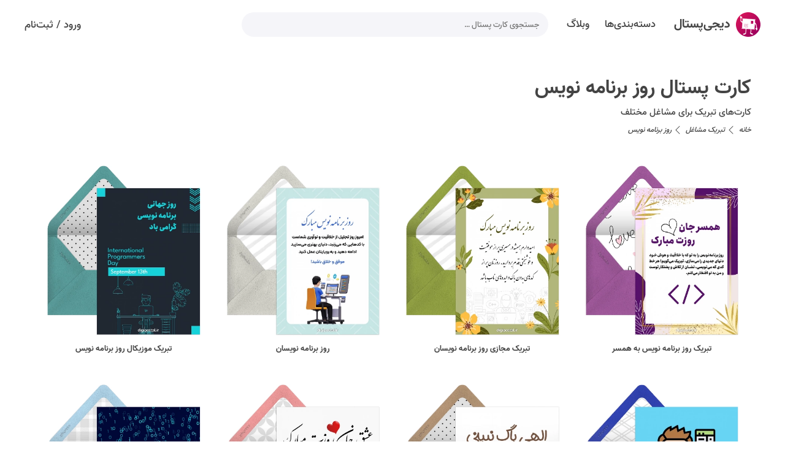

--- FILE ---
content_type: text/html; charset=UTF-8
request_url: https://digipostal.ir/tag/programmer-day
body_size: 5616
content:
<!DOCTYPE html>
<html lang="fa">

<head>
    <title>کارت پستال روز برنامه نویس - کارت پستال دیجیتال</title>
    <meta name="description" content="کارت‌های تبریک برای مشاغل مختلف  ">
    <meta name="keywords" content="کارت روز برنامه نویس، کارت پستال دیجیتال روز برنامه نویس، کارت پستال روز برنامه نویس، کارت پستال موزیکال روز برنامه نویس، کارت پستال آنلاین روز برنامه نویس">
    <meta property="og:title" content="کارت پستال روز برنامه نویس">
    <meta property="og:description" content="کارت‌های تبریک برای مشاغل مختلف  ">
    <meta property="og:url" content="https://DigiPostal.ir/tag/programmer-day">
    <meta property="og:site_name" content="کارت پستال دیجیتال">
    <meta property="og:image" content="">
    <link rel="canonical" href="https://digipostal.ir/tag/programmer-day">
<link rel="shortcut icon" href="/resources/images/fav-fa/favicon.ico">
<link rel="apple-touch-icon" sizes="180x180" href="/resources/images/fav-fa/apple-touch-icon.png">
<link rel="icon" type="image/png" sizes="32x32" href="/resources/images/fav-fa/favicon-32x32.png">
<link rel="icon" type="image/png" sizes="16x16" href="/resources/images/fav-fa/favicon-16x16.png">
<link rel="manifest" href="/resources/images/fav-fa/site2.webmanifest">
<link rel="mask-icon" href="/resources/images/fav-fa/safari-pinned-tab.svg" color="#5bbad5">
<meta name="msapplication-TileColor" content="#ffc40d">
<meta name="theme-color" content="#FFFFFF"><link href="/resources/styles/font.css" rel="stylesheet">    <meta charset="UTF-8">
    <meta http-equiv="X-UA-Compatible" content="IE=edge">
    <meta name="viewport" content="width=device-width, initial-scale=1.0">
    <link rel="stylesheet" href="/resources/styles/main-v2.css?v=123">
    <script src="/resources/scripts/swiper.min.js"></script>
    <link rel="stylesheet" href="/resources/styles/swiper.css">
</head>

<body dir="rtl">

    <section class="nav-container">
    <section class="nav-wrapper">
        <a href="/" class="logo-wrapper ml-10">
            <img src="/resources/images/logo-v2.svg" alt="دیجی‌پستال" class="ml-10" />
            <strong>دیجی‌پستال</strong>
        </a>
        <ul class="top-menu-wrapper mr-10 ml-10">
            <li><a href="/categories/"><span>دسته‌بندی‌ها</span></a></li>
            <li><a href="/blog/"><span>وبلاگ</span></a></li>
        </ul>
        <div class="search-wrapper mr-10">
            <script>var searchResource = {"pleaseWait":"کمی صبر کنید …","postcardNotFound":"کارت پستالی پیدا نشد …"};</script>            <input id="txtSearch" type="search" class="txtSearch" placeholder="جستجوی کارت پستال …" value="" />
            <svg class="icon btnSearch" viewBox="0 0 24 24">
                <path fill="currentColor" d="M9.5,3A6.5,6.5 0 0,1 16,9.5C16,11.11 15.41,12.59 14.44,13.73L14.71,14H15.5L20.5,19L19,20.5L14,15.5V14.71L13.73,14.44C12.59,15.41 11.11,16 9.5,16A6.5,6.5 0 0,1 3,9.5A6.5,6.5 0 0,1 9.5,3M9.5,5C7,5 5,7 5,9.5C5,12 7,14 9.5,14C12,14 14,12 14,9.5C14,7 12,5 9.5,5Z" />
            </svg>
            <div class="search-suggest"></div>
        </div>
        <div class="signIn mr-a">
            <a href="/app/account/login">ورود</a>
            <span class="mr-5 ml-5">/</span>
            <a href="/app/account/signup">ثبت‌نام</a>
        </div>
    </section>
</section>
<section class="nav-container-mobile">
    <a aria-label="Search" href="#" class="search-wrapper fl btnSearch-mobile">
        <svg class="fl icon" viewBox="0 0 16 16">
            <path fill="currentColor" d="M11.742 10.344a6.5 6.5 0 10-1.397 1.398h-.001c.03.04.062.078.098.115l3.85 3.85a1 1 0 001.415-1.414l-3.85-3.85a1.007 1.007 0 00-.115-.1zM12 6.5a5.5 5.5 0 11-11 0 5.5 5.5 0 0111 0z" />
        </svg>
    </a>
    <a aria-label="login" href="/app" class="btn-login fl ml-5">
        <span>ورود</span>
    </a>
    <a aria-label="Main menu" href="#" class="top-menu-wrapper fr btnMenu-mobile">
        <div class="icon"></div>
    </a>
    <a aria-label="home" href="/" class="logo-wrapper">
        <img src="/resources/images/logo-v2.svg" alt="دیجی‌پستال" />
    </a>
    <div class="search-container">
        <div class="head">
            <svg class="fr icon btnBackSearch-mobile" viewBox="0 0 24 24">
                <path fill="currentColor" d="M4,11V13H16L10.5,18.5L11.92,19.92L19.84,12L11.92,4.08L10.5,5.5L16,11H4Z" />
            </svg>
            <input id="txtSearchMobile" type="search" class="txtSearchMobile fr" placeholder="جستجوی کارت پستال …" />
        </div>
        <div class="search-suggest"></div>
    </div>
</section>
<section class="menu-container">
    <div class="menu-wrapper nice-scrollbar">
        <section>
            <a class="menu-item" href="/">خانه</a>
            <a class="menu-item" href="/#download">ساخت کارت پستال</a>
            <a class="menu-item" href="/categories">دسته‌بندی‌ها</a>
            <a class="menu-item" href="/blog/">وبلاگ</a>
            <a class="menu-item" href="/article/how-to-make-digital-postcard">راهنما</a>
            <a class="menu-item" href="/orderDesign">طراحی اختصاصی کارت پستال</a>
            <a class="menu-item" href="/contact/">تماس با ما</a>
        </section>
    </div>
    <div class="overlay"></div>
</section>
<div class="search-overlay"></div>
<section class="category-list-container min">
    <div class="category-top-wrapper">
        <div class="text ml-a">
            <h1 class="text-bold title">کارت پستال روز برنامه نویس</h1><p class="text-regular description">کارت‌های تبریک برای مشاغل مختلف  </p>            
            <div class="text-regular breadcrumb"><ol itemscope itemtype="https://schema.org/BreadcrumbList"><li itemprop="itemListElement" itemscope itemtype="https://schema.org/ListItem"><a itemprop="item" href="/"><span itemprop="name">خانه</span></a> <svg class="icon" viewBox="0 0 16 16"><path fill="currentColor" d="M11.354 1.646a.5.5 0 010 .708L5.707 8l5.647 5.646a.5.5 0 01-.708.708l-6-6a.5.5 0 010-.708l6-6a.5.5 0 01.708 0z"/></svg><meta itemprop="position" content="1" /></li><li itemprop="itemListElement" itemscope itemtype="https://schema.org/ListItem"><a itemprop="item" href="/category/jobs-card"><span itemprop="name">تبریک مشاغل</span></a> <svg class="icon" viewBox="0 0 16 16"><path fill="currentColor" d="M11.354 1.646a.5.5 0 010 .708L5.707 8l5.647 5.646a.5.5 0 01-.708.708l-6-6a.5.5 0 010-.708l6-6a.5.5 0 01.708 0z"/></svg><meta itemprop="position" content="2" /></li><li><span>روز برنامه نویس</span></li></ol></div>
        </div>        
    </div>
    <div class="category-list-wrapper">
        
    <a class="card" href="/card/programmer-love">
        <div class="pic">
        <picture>
            <source srcset="/data/files/card_info/2x/programmer-love.webp 1x,/data/files/card_info/3x/programmer-love.webp 2x,/data/files/card_info/4x/programmer-love.webp 3x" type="image/webp">
            <img class="front" loading="lazy" width="240" height="240" src="/data/files/card_info/2x/programmer-love.jpg" srcset="/data/files/card_info/2x/programmer-love.jpg 1x,/data/files/card_info/3x/programmer-love.jpg 2x,/data/files/card_info/4x/programmer-love.jpg 3x" alt="تبریک روز برنامه نویس به همسر">
        </picture>
        </div>
        <h3 class="no-wrap">تبریک روز برنامه نویس به همسر</h3>
    </a>
    
    <a class="card" href="/card/happy-programmer">
        <div class="pic">
        <picture>
            <source srcset="/data/files/card_info/2x/happy-programmer.webp 1x,/data/files/card_info/3x/happy-programmer.webp 2x,/data/files/card_info/4x/happy-programmer.webp 3x" type="image/webp">
            <img class="front" loading="lazy" width="240" height="240" src="/data/files/card_info/2x/happy-programmer.jpg" srcset="/data/files/card_info/2x/happy-programmer.jpg 1x,/data/files/card_info/3x/happy-programmer.jpg 2x,/data/files/card_info/4x/happy-programmer.jpg 3x" alt="تبریک مجازی روز برنامه نویسان">
        </picture>
        </div>
        <h3 class="no-wrap">تبریک مجازی روز برنامه نویسان</h3>
    </a>
    
    <a class="card" href="/card/programmers-day">
        <div class="pic">
        <picture>
            <source srcset="/data/files/card_info/2x/programmers-day.webp 1x,/data/files/card_info/3x/programmers-day.webp 2x,/data/files/card_info/4x/programmers-day.webp 3x" type="image/webp">
            <img class="front" loading="lazy" width="240" height="240" src="/data/files/card_info/2x/programmers-day.jpg" srcset="/data/files/card_info/2x/programmers-day.jpg 1x,/data/files/card_info/3x/programmers-day.jpg 2x,/data/files/card_info/4x/programmers-day.jpg 3x" alt="روز برنامه نویسان">
        </picture>
        </div>
        <h3 class="no-wrap">روز برنامه نویسان</h3>
    </a>
    
    <a class="card" href="/card/music-programmer">
        <div class="pic">
        <picture>
            <source srcset="/data/files/card_info/2x/music-programmer.webp 1x,/data/files/card_info/3x/music-programmer.webp 2x,/data/files/card_info/4x/music-programmer.webp 3x" type="image/webp">
            <img class="front" loading="lazy" width="240" height="240" src="/data/files/card_info/2x/music-programmer.jpg" srcset="/data/files/card_info/2x/music-programmer.jpg 1x,/data/files/card_info/3x/music-programmer.jpg 2x,/data/files/card_info/4x/music-programmer.jpg 3x" alt="تبریک موزیکال روز برنامه نویس">
        </picture>
        </div>
        <h3 class="no-wrap">تبریک موزیکال روز برنامه نویس</h3>
    </a>
    
    <a class="card" href="/card/programmerday">
        <div class="pic">
        <picture>
            <source srcset="/data/files/card_info/2x/programmerday.webp 1x,/data/files/card_info/3x/programmerday.webp 2x,/data/files/card_info/4x/programmerday.webp 3x" type="image/webp">
            <img class="front" loading="lazy" width="240" height="240" src="/data/files/card_info/2x/programmerday.jpg" srcset="/data/files/card_info/2x/programmerday.jpg 1x,/data/files/card_info/3x/programmerday.jpg 2x,/data/files/card_info/4x/programmerday.jpg 3x" alt="روز برنامه نویس دیجیتالی">
        </picture>
        </div>
        <h3 class="no-wrap">روز برنامه نویس دیجیتالی</h3>
    </a>
    
    <a class="card" href="/card/fun-programmer">
        <div class="pic">
        <picture>
            <source srcset="/data/files/card_info/2x/fun-programmer.webp 1x,/data/files/card_info/3x/fun-programmer.webp 2x,/data/files/card_info/4x/fun-programmer.webp 3x" type="image/webp">
            <img class="front" loading="lazy" width="240" height="240" src="/data/files/card_info/2x/fun-programmer.jpg" srcset="/data/files/card_info/2x/fun-programmer.jpg 1x,/data/files/card_info/3x/fun-programmer.jpg 2x,/data/files/card_info/4x/fun-programmer.jpg 3x" alt="تبریک طنز روز برنامه نویس">
        </picture>
        </div>
        <h3 class="no-wrap">تبریک طنز روز برنامه نویس</h3>
    </a>
    
    <a class="card" href="/card/love-programmer">
        <div class="pic">
        <picture>
            <source srcset="/data/files/card_info/2x/love-programmer.webp 1x,/data/files/card_info/3x/love-programmer.webp 2x,/data/files/card_info/4x/love-programmer.webp 3x" type="image/webp">
            <img class="front" loading="lazy" width="240" height="240" src="/data/files/card_info/2x/love-programmer.jpg" srcset="/data/files/card_info/2x/love-programmer.jpg 1x,/data/files/card_info/3x/love-programmer.jpg 2x,/data/files/card_info/4x/love-programmer.jpg 3x" alt="تبریک روز برنامه نویس به همسرم">
        </picture>
        </div>
        <h3 class="no-wrap">تبریک روز برنامه نویس به همسرم</h3>
    </a>
    
    <a class="card" href="/card/programmer-code">
        <div class="pic">
        <picture>
            <source srcset="/data/files/card_info/2x/programmer-code.webp 1x,/data/files/card_info/3x/programmer-code.webp 2x,/data/files/card_info/4x/programmer-code.webp 3x" type="image/webp">
            <img class="front" loading="lazy" width="240" height="240" src="/data/files/card_info/2x/programmer-code.jpg" srcset="/data/files/card_info/2x/programmer-code.jpg 1x,/data/files/card_info/3x/programmer-code.jpg 2x,/data/files/card_info/4x/programmer-code.jpg 3x" alt="تبریک روز جهانی برنامه نویس">
        </picture>
        </div>
        <h3 class="no-wrap">تبریک روز جهانی برنامه نویس</h3>
    </a>
    
    <a class="card" href="/card/por-day">
        <div class="pic">
        <picture>
            <source srcset="/data/files/card_info/2x/por-day.webp 1x,/data/files/card_info/3x/por-day.webp 2x,/data/files/card_info/4x/por-day.webp 3x" type="image/webp">
            <img class="front" loading="lazy" width="240" height="240" src="/data/files/card_info/2x/por-day.jpg" srcset="/data/files/card_info/2x/por-day.jpg 1x,/data/files/card_info/3x/por-day.jpg 2x,/data/files/card_info/4x/por-day.jpg 3x" alt="روز برنامه نویس جهانی">
        </picture>
        </div>
        <h3 class="no-wrap">روز برنامه نویس جهانی</h3>
    </a>
    
    <a class="card" href="/card/programmers">
        <div class="pic">
        <picture>
            <source srcset="/data/files/card_info/2x/programmers.webp 1x,/data/files/card_info/3x/programmers.webp 2x,/data/files/card_info/4x/programmers.webp 3x" type="image/webp">
            <img class="front" loading="lazy" width="240" height="240" src="/data/files/card_info/2x/programmers.jpg" srcset="/data/files/card_info/2x/programmers.jpg 1x,/data/files/card_info/3x/programmers.jpg 2x,/data/files/card_info/4x/programmers.jpg 3x" alt="روز جهانی برنامه نویس">
        </picture>
        </div>
        <h3 class="no-wrap">روز جهانی برنامه نویس</h3>
    </a>
    
    <a class="card" href="/card/dokhtrbarnvis">
        <div class="pic">
        <picture>
            <source srcset="/data/files/card_info/2x/dokhtrbarnvis.webp 1x,/data/files/card_info/3x/dokhtrbarnvis.webp 2x,/data/files/card_info/4x/dokhtrbarnvis.webp 3x" type="image/webp">
            <img class="front" loading="lazy" width="240" height="240" src="/data/files/card_info/2x/dokhtrbarnvis.jpg" srcset="/data/files/card_info/2x/dokhtrbarnvis.jpg 1x,/data/files/card_info/3x/dokhtrbarnvis.jpg 2x,/data/files/card_info/4x/dokhtrbarnvis.jpg 3x" alt="تیریک روز برنامه نویس">
        </picture>
        </div>
        <h3 class="no-wrap">تیریک روز برنامه نویس</h3>
    </a>
    
    <a class="card" href="/card/rozbarnevis">
        <div class="pic">
        <picture>
            <source srcset="/data/files/card_info/2x/rozbarnevis.webp 1x,/data/files/card_info/3x/rozbarnevis.webp 2x,/data/files/card_info/4x/rozbarnevis.webp 3x" type="image/webp">
            <img class="front" loading="lazy" width="240" height="240" src="/data/files/card_info/2x/rozbarnevis.jpg" srcset="/data/files/card_info/2x/rozbarnevis.jpg 1x,/data/files/card_info/3x/rozbarnevis.jpg 2x,/data/files/card_info/4x/rozbarnevis.jpg 3x" alt="روز برنامه نویس مبارک باد">
        </picture>
        </div>
        <h3 class="no-wrap">روز برنامه نویس مبارک باد</h3>
    </a>
    
    <a class="card" href="/card/gprog">
        <div class="pic">
        <picture>
            <source srcset="/data/files/card_info/2x/gprog.webp 1x,/data/files/card_info/3x/gprog.webp 2x,/data/files/card_info/4x/gprog.webp 3x" type="image/webp">
            <img class="front" loading="lazy" width="240" height="240" src="/data/files/card_info/2x/gprog.jpg" srcset="/data/files/card_info/2x/gprog.jpg 1x,/data/files/card_info/3x/gprog.jpg 2x,/data/files/card_info/4x/gprog.jpg 3x" alt="دختر برنامه نویس">
        </picture>
        </div>
        <h3 class="no-wrap">دختر برنامه نویس</h3>
    </a>
    
    <a class="card" href="/card/prday">
        <div class="pic">
        <picture>
            <source srcset="/data/files/card_info/2x/prday.webp 1x,/data/files/card_info/3x/prday.webp 2x,/data/files/card_info/4x/prday.webp 3x" type="image/webp">
            <img class="front" loading="lazy" width="240" height="240" src="/data/files/card_info/2x/prday.jpg" srcset="/data/files/card_info/2x/prday.jpg 1x,/data/files/card_info/3x/prday.jpg 2x,/data/files/card_info/4x/prday.jpg 3x" alt="برنامه نویس">
        </picture>
        </div>
        <h3 class="no-wrap">برنامه نویس</h3>
    </a>
    
    <a class="card" href="/card/pday">
        <div class="pic">
        <picture>
            <source srcset="/data/files/card_info/2x/pday.webp 1x,/data/files/card_info/3x/pday.webp 2x,/data/files/card_info/4x/pday.webp 3x" type="image/webp">
            <img class="front" loading="lazy" width="240" height="240" src="/data/files/card_info/2x/pday.jpg" srcset="/data/files/card_info/2x/pday.jpg 1x,/data/files/card_info/3x/pday.jpg 2x,/data/files/card_info/4x/pday.jpg 3x" alt="تبریک روز برنامه نویسان">
        </picture>
        </div>
        <h3 class="no-wrap">تبریک روز برنامه نویسان</h3>
    </a>
    
    <a class="card" href="/card/programmer-day">
        <div class="pic">
        <picture>
            <source srcset="/data/files/card_info/2x/programmer-day.webp 1x,/data/files/card_info/3x/programmer-day.webp 2x,/data/files/card_info/4x/programmer-day.webp 3x" type="image/webp">
            <img class="front" loading="lazy" width="240" height="240" src="/data/files/card_info/2x/programmer-day.jpg" srcset="/data/files/card_info/2x/programmer-day.jpg 1x,/data/files/card_info/3x/programmer-day.jpg 2x,/data/files/card_info/4x/programmer-day.jpg 3x" alt="روز برنامه نویس">
        </picture>
        </div>
        <h3 class="no-wrap">روز برنامه نویس</h3>
    </a>
    
    <a class="card" href="/card/programmer">
        <div class="pic">
        <picture>
            <source srcset="/data/files/card_info/2x/programmer.webp 1x,/data/files/card_info/3x/programmer.webp 2x,/data/files/card_info/4x/programmer.webp 3x" type="image/webp">
            <img class="front" loading="lazy" width="240" height="240" src="/data/files/card_info/2x/programmer.jpg" srcset="/data/files/card_info/2x/programmer.jpg 1x,/data/files/card_info/3x/programmer.jpg 2x,/data/files/card_info/4x/programmer.jpg 3x" alt="روز برنامه نویس مبارک">
        </picture>
        </div>
        <h3 class="no-wrap">روز برنامه نویس مبارک</h3>
    </a>
    
    <a class="card" href="/card/programer">
        <div class="pic">
        <picture>
            <source srcset="/data/files/card_info/2x/programer.webp 1x,/data/files/card_info/3x/programer.webp 2x,/data/files/card_info/4x/programer.webp 3x" type="image/webp">
            <img class="front" loading="lazy" width="240" height="240" src="/data/files/card_info/2x/programer.jpg" srcset="/data/files/card_info/2x/programer.jpg 1x,/data/files/card_info/3x/programer.jpg 2x,/data/files/card_info/4x/programer.jpg 3x" alt="تبریک روز برنامه نویس">
        </picture>
        </div>
        <h3 class="no-wrap">تبریک روز برنامه نویس</h3>
    </a>
    
    </div>
</section>
<section class="footer-container mt">
    <div class="footer-wrapper">
        <div class="wrapper">
            <div class="col menu">
                <a href="/orderDesign">طراحی اختصاصی کارت پستال</a>
                <a href="/article/how-to-make-digital-postcard">راهنما</a>
                <a href="/contact/">تماس با ما</a>
                <a href="/blog/">وبلاگ</a>
            </div>
            <div class="col mr-20 ml-20 menu">
                <a href="/article/digital-wedding-invitation">کارت عروسی آنلاین</a>
<a href="/article/how-to-write-text-for-postcard">متن برای کارت پستال‌</a>
<a href="/article/best-birthday-gift">هدیه برای تبریک تولد</a>
<a href="/tarhim-digital">کارت ترحیم</a>
<a href="/education">تحصیل و آموزش</a>
            </div>
            <div class="col">
                <div class="social mb-10">
                    <a aria-label="دیجی‌پستال Facebook" href="https://facebook.com/digipostal" class="ml-10">
                        <svg viewBox="0 0 24 24">
                            <path fill="currentColor" d="M12 2.04C6.5 2.04 2 6.53 2 12.06C2 17.06 5.66 21.21 10.44 21.96V14.96H7.9V12.06H10.44V9.85C10.44 7.34 11.93 5.96 14.22 5.96C15.31 5.96 16.45 6.15 16.45 6.15V8.62H15.19C13.95 8.62 13.56 9.39 13.56 10.18V12.06H16.34L15.89 14.96H13.56V21.96A10 10 0 0 0 22 12.06C22 6.53 17.5 2.04 12 2.04Z" />
                        </svg>
                    </a>
                    <a aria-label="دیجی‌پستال Instagram" href="https://www.instagram.com/musical_postcards/" class="ml-10">
                        <svg viewBox="0 0 24 24">
                            <path fill="currentColor" d="M7.8,2H16.2C19.4,2 22,4.6 22,7.8V16.2A5.8,5.8 0 0,1 16.2,22H7.8C4.6,22 2,19.4 2,16.2V7.8A5.8,5.8 0 0,1 7.8,2M7.6,4A3.6,3.6 0 0,0 4,7.6V16.4C4,18.39 5.61,20 7.6,20H16.4A3.6,3.6 0 0,0 20,16.4V7.6C20,5.61 18.39,4 16.4,4H7.6M17.25,5.5A1.25,1.25 0 0,1 18.5,6.75A1.25,1.25 0 0,1 17.25,8A1.25,1.25 0 0,1 16,6.75A1.25,1.25 0 0,1 17.25,5.5M12,7A5,5 0 0,1 17,12A5,5 0 0,1 12,17A5,5 0 0,1 7,12A5,5 0 0,1 12,7M12,9A3,3 0 0,0 9,12A3,3 0 0,0 12,15A3,3 0 0,0 15,12A3,3 0 0,0 12,9Z" />
                        </svg>
                    </a>
                    <a aria-label="دیجی‌پستال Pinterest" href="https://www.pinterest.com/digipostal/کارت-پستال-موزیکال/" class="ml-10">
                        <svg viewBox="0 0 24 24">
                            <path fill="currentColor" d="M9.04,21.54C10,21.83 10.97,22 12,22A10,10 0 0,0 22,12A10,10 0 0,0 12,2A10,10 0 0,0 2,12C2,16.25 4.67,19.9 8.44,21.34C8.35,20.56 8.26,19.27 8.44,18.38L9.59,13.44C9.59,13.44 9.3,12.86 9.3,11.94C9.3,10.56 10.16,9.53 11.14,9.53C12,9.53 12.4,10.16 12.4,10.97C12.4,11.83 11.83,13.06 11.54,14.24C11.37,15.22 12.06,16.08 13.06,16.08C14.84,16.08 16.22,14.18 16.22,11.5C16.22,9.1 14.5,7.46 12.03,7.46C9.21,7.46 7.55,9.56 7.55,11.77C7.55,12.63 7.83,13.5 8.29,14.07C8.38,14.13 8.38,14.21 8.35,14.36L8.06,15.45C8.06,15.62 7.95,15.68 7.78,15.56C6.5,15 5.76,13.18 5.76,11.71C5.76,8.55 8,5.68 12.32,5.68C15.76,5.68 18.44,8.15 18.44,11.43C18.44,14.87 16.31,17.63 13.26,17.63C12.29,17.63 11.34,17.11 11,16.5L10.33,18.87C10.1,19.73 9.47,20.88 9.04,21.57V21.54Z" />
                        </svg>
                    </a>
                    <a aria-label="دیجی‌پستال Twitter" href="https://twitter.com/digipostal" class="ml-10">
                        <svg viewBox="0 0 24 24">
                            <path fill="currentColor" d="M22.46,6C21.69,6.35 20.86,6.58 20,6.69C20.88,6.16 21.56,5.32 21.88,4.31C21.05,4.81 20.13,5.16 19.16,5.36C18.37,4.5 17.26,4 16,4C13.65,4 11.73,5.92 11.73,8.29C11.73,8.63 11.77,8.96 11.84,9.27C8.28,9.09 5.11,7.38 3,4.79C2.63,5.42 2.42,6.16 2.42,6.94C2.42,8.43 3.17,9.75 4.33,10.5C3.62,10.5 2.96,10.3 2.38,10C2.38,10 2.38,10 2.38,10.03C2.38,12.11 3.86,13.85 5.82,14.24C5.46,14.34 5.08,14.39 4.69,14.39C4.42,14.39 4.15,14.36 3.89,14.31C4.43,16 6,17.26 7.89,17.29C6.43,18.45 4.58,19.13 2.56,19.13C2.22,19.13 1.88,19.11 1.54,19.07C3.44,20.29 5.7,21 8.12,21C16,21 20.33,14.46 20.33,8.79C20.33,8.6 20.33,8.42 20.32,8.23C21.16,7.63 21.88,6.87 22.46,6Z" />
                        </svg>
                    </a>
                    <a aria-label="دیجی‌پستال Telegram" href="https://t.me/musical_postcards" class="ml-10">
                        <svg viewBox="0 0 24 24">
                            <path fill="currentColor" d="M9.78,18.65L10.06,14.42L17.74,7.5C18.08,7.19 17.67,7.04 17.22,7.31L7.74,13.3L3.64,12C2.76,11.75 2.75,11.14 3.84,10.7L19.81,4.54C20.54,4.21 21.24,4.72 20.96,5.84L18.24,18.65C18.05,19.56 17.5,19.78 16.74,19.36L12.6,16.3L10.61,18.23C10.38,18.46 10.19,18.65 9.78,18.65Z" />
                        </svg>
                    </a>
                </div>
                <div class="namads"><a href="/namad.html" class="namad samandehi" title="ساماندهی"></a><a href="/namad.html" class="namad enamad" title="ای‌نماد"></a></div>            </div>
        </div>
        <div class="copyright">
            <p>
                کلیه حقوق مادی و معنوی این سایت متعلق به <b>دیجی‌پستال</b> است.<br>هرگونه کپی برداری از مطالب، بدون ذکر منبع مجاز نمی‌باشد.<br>۱۳۹۸-۱۴۰۴©            </p>
        </div>
    </div>
</section>

<!-- Google tag (gtag.js) 
<script async src="https://www.googletagmanager.com/gtag/js?id=G-SBQD7MQ10J"></script>
<script>window.dataLayer = window.dataLayer || [];function gtag() {dataLayer.push(arguments);}gtag('js', new Date());gtag('config', 'G-SBQD7MQ10J');</script>-->

<script type="application/ld+json">
    {
        "@context": "http://schema.org",
        "@type": "Organization",
        "logo": "https://digipostal.ir/resources/images/logo-v2.svg",
        "name": "دیجی‌پستال",
        "sameAs": [
            "https://facebook.com/digipostal",
            "https://www.instagram.com/musical_postcards/",
            "https://www.pinterest.com/digipostal/کارت-پستال-موزیکال/",
            "https://twitter.com/digipostal",
            "https://t.me/musical_postcards"
        ],
        "url": "https://digipostal.ir/"
    }
</script>

<script type="application/ld+json">
    {
        "@context": "http://schema.org",
        "@type": "WebSite",
        "name": "کارت پستال دیجیتال",
        "url": "https://digipostal.ir/",
        "potentialAction": {
            "@type": "SearchAction",
            "target": "https://digipostal.ir/search/{search_term_string}",
            "query-input": "required name=search_term_string"
        }
    }
</script>
    <script src="/resources/scripts/main-v2.js?v=123"></script>
    <script type="text/javascript">
        /* (function(c, l, a, r, i, t, y) {
            c[a] = c[a] || function() {
                (c[a].q = c[a].q || []).push(arguments)
            };
            t = l.createElement(r);
            t.async = 1;
            t.src = "https://www.clarity.ms/tag/" + i;
            y = l.getElementsByTagName(r)[0];
            y.parentNode.insertBefore(t, y);
        })(window, document, "clarity", "script", "j0r3xu66bf");*/
    </script>
</body>

</html>




--- FILE ---
content_type: text/css
request_url: https://digipostal.ir/resources/styles/font.css
body_size: 84
content:
@font-face {
    font-family: Vazirmatn;
    src: url('/resources/fonts/vazir/Vazir-Bold.eot');
    src: url('/resources/fonts/vazir/Vazir-Bold.eot?#iefix') format('embedded-opentype'),
        url('/resources/fonts/vazir/Vazir-Bold.woff2') format('woff2'),
        url('/resources/fonts/vazir/Vazir-Bold.woff') format('woff'),
        url('/resources/fonts/vazir/Vazir-Bold.ttf') format('truetype');
    font-weight: bold;
    font-style: normal;
}

@font-face {
    font-family: Vazirmatn;
    src: url('/resources/fonts/vazir/Vazir-Black.eot');
    src: url('/resources/fonts/vazir/Vazir-Black.eot?#iefix') format('embedded-opentype'),
        url('/resources/fonts/vazir/Vazir-Black.woff2') format('woff2'),
        url('/resources/fonts/vazir/Vazir-Black.woff') format('woff'),
        url('/resources/fonts/vazir/Vazir-Black.ttf') format('truetype');
    font-weight: 900;
    font-style: normal;
}

@font-face {
    font-family: Vazirmatn;
    src: url('/resources/fonts/vazir/Vazir-Medium.eot');
    src: url('/resources/fonts/vazir/Vazir-Medium.eot?#iefix') format('embedded-opentype'),
        url('/resources/fonts/vazir/Vazir-Medium.woff2') format('woff2'),
        url('/resources/fonts/vazir/Vazir-Medium.woff') format('woff'),
        url('/resources/fonts/vazir/Vazir-Medium.ttf') format('truetype');
    font-weight: normal;
    font-style: normal;
}

@font-face {
    font-family: Vazirmatn;
    src: url('/resources/fonts/vazir/Vazir-Light.eot');
    src: url('/resources/fonts/vazir/Vazir-Light.eot?#iefix') format('embedded-opentype'),
        url('/resources/fonts/vazir/Vazir-Light.woff2') format('woff2'),
        url('/resources/fonts/vazir/Vazir-Light.woff') format('woff'),
        url('/resources/fonts/vazir/Vazir-Light.ttf') format('truetype');
    font-weight: 300;
    font-style: normal;
}

@font-face {
    font-family: Vazirmatn;
    src: url('/resources/fonts/vazir/Vazir-Thin.eot');
    src: url('/resources/fonts/vazir/Vazir-Thin.eot?#iefix') format('embedded-opentype'),
        url('/resources/fonts/vazir/Vazir-Thin.woff2') format('woff2'),
        url('/resources/fonts/vazir/Vazir-Thin.woff') format('woff'),
        url('/resources/fonts/vazir/Vazir-Thin.ttf') format('truetype');
    font-weight: 100;
    font-style: normal;
}

--- FILE ---
content_type: image/svg+xml
request_url: https://digipostal.ir/resources/images/logo-v2.svg
body_size: 1196
content:
<?xml version="1.0" encoding="utf-8"?>
<!-- Generator: Adobe Illustrator 21.0.0, SVG Export Plug-In . SVG Version: 6.00 Build 0)  -->
<svg version="1.1" id="Layer_1" xmlns="http://www.w3.org/2000/svg" xmlns:xlink="http://www.w3.org/1999/xlink" x="0px" y="0px"
	 viewBox="0 0 512 512" style="enable-background:new 0 0 512 512;" xml:space="preserve">
<style type="text/css">
	.st0{fill:url(#SVGID_1_);}
	.st1{fill:#FFFFFF;stroke:#FFFFFF;stroke-miterlimit:10;}
</style>
<linearGradient id="SVGID_1_" gradientUnits="userSpaceOnUse" x1="436.8001" y1="75.1999" x2="75.1999" y2="436.8001" gradientTransform="matrix(1 0 0 -1 0 512)">
	<stop  offset="0" style="stop-color:#9E005D"/>
	<stop  offset="1" style="stop-color:#D4145A"/>
</linearGradient>
<path class="st0" d="M256,512L256,512C115.2,512,0,396.8,0,256v0C0,115.2,115.2,0,256,0h0c140.8,0,256,115.2,256,256v0
	C512,396.8,396.8,512,256,512z"/>
<path class="st1" d="M439.1,319.4c-0.1-1.3-10-56.2-13-62.8c-3.2-7.1-15.6-37.1-32.9-45.6c1.6-2.7,4.6-4.4,8-4.2l0.5-7.7
	c-4.8-0.3-8.4-4.4-8.1-9.2c0.3-4.8,4.4-8.4,9.2-8.1l0.5-7.7c-4.8-0.3-8.4-4.4-8.1-9.2c0.3-4.8,4.4-8.4,9.2-8.1l0.8-13.5l-13.5-0.8
	c-0.3,4.8-4.4,8.4-9.2,8.1c-4.8-0.3-8.4-4.4-8.1-9.2l-7.7-0.5c-0.3,4.8-4.4,8.4-9.2,8.1c-4.8-0.3-8.4-4.4-8.1-9.2l-7.7-0.5
	c-0.3,4.8-4.4,8.4-9.2,8.1c-4.8-0.3-8.4-4.4-8.1-9.2l-7.7-0.5c-0.3,4.8-4.4,8.4-9.2,8.1c-4.8-0.3-8.4-4.4-8.1-9.2l-7.7-0.5
	c-0.3,4.8-4.4,8.4-9.2,8.1c-4.8-0.3-8.4-4.4-8.1-9.2l-7.7-0.5c-0.3,4.8-4.4,8.4-9.2,8.1c-4.8-0.3-8.4-4.4-8.1-9.2l-7.7-0.5
	c-0.3,4.8-4.4,8.4-9.2,8.1c-4.8-0.3-8.4-4.4-8.1-9.2l-7.7-0.5c-0.3,4.8-4.4,8.4-9.2,8.1c-4.8-0.3-8.4-4.4-8.1-9.2l-7.7-0.5
	c-0.3,4.8-4.4,8.4-9.2,8.1c-4.8-0.3-8.4-4.4-8.1-9.2l-7.7-0.5c-0.3,4.8-4.4,8.4-9.2,8.1c-4.8-0.3-8.4-4.4-8.1-9.2l-13.5-0.8
	l-0.8,13.6c4.8,0.3,8.4,4.4,8.1,9.2c-0.3,4.8-4.4,8.4-9.2,8.1l-0.5,7.7c4.8,0.3,8.4,4.4,8.1,9.2c-0.3,4.8-4.4,8.4-9.2,8.1l-0.5,7.7
	c4.8,0.3,8.4,4.4,8.1,9.2c0,0.2,0,0.4-0.1,0.7c-11.4-7.6-27.6-17.6-30.1-20.6c-5.1-6.1,1.8-46.6,1.7-47.2
	c-0.2-1.4,8.1-10.6,11.7-16.4c3-4.9,7.9-7.5,7.9-7.5c2.4-3.7,1.6-8.8-1.7-11.5l0,0c-3.3-2.6-7.9-1.8-10.3,1.9l-4.9,7.5
	c0,0,1.6-16.6-2.7-21.8c-7.2-8.6-24.7-7.2-24.7,16c0,14.7,12.4,29.9,12.8,31.4c0.3,1.3-7.3,51.1-3.1,56.7
	c4.2,5.6,24.9,25.4,41.8,35.4c0,0.2,0,0.3,0,0.5c-0.3,4.8-4.4,8.4-9.2,8.1l-0.5,7.7c4.8,0.3,8.4,4.4,8.1,9.2
	c-0.3,4.8-4.4,8.4-9.2,8.1l-0.5,7.7c4.8,0.3,8.4,4.4,8.1,9.2c-0.3,4.8-4.4,8.4-9.2,8.1l-0.5,7.7c4.8,0.3,8.4,4.4,8.1,9.2
	c-0.3,4.8-4.4,8.4-9.2,8.1l-0.5,7.7c4.8,0.3,8.4,4.4,8.1,9.2c-0.3,4.8-4.4,8.4-9.2,8.1l-0.8,13.6l13.5,0.8c0.3-4.8,4.4-8.4,9.2-8.1
	c4.8,0.3,8.4,4.4,8.1,9.2l7.7,0.5c0.3-4.8,4.4-8.4,9.2-8.1c4.8,0.3,8.4,4.4,8.1,9.2l7.7,0.5c0.3-4.8,4.4-8.4,9.2-8.1
	c4.1,0.3,7.3,3.3,8,7.1l-3.5,76.3c0,0-3.3,12.5-12.7,14.2s-40.6,5.8-38.3,20.2s30.4,7.5,39.9,2.7c9.8-4.9,25.3-15.1,22.4-30.2
	c-0.7-3.7,3.1-29.2,4.5-53.7c0.9-15.6,2.7-28,3.9-35.1c0.2,0,0.5,0,0.7,0c4.8,0.3,8.4,4.4,8.1,9.2l7.7,0.5c0.3-4.8,4.4-8.4,9.2-8.1
	c4.8,0.3,8.4,4.4,8.1,9.2l7.7,0.5c0.3-4.8,4.4-8.4,9.2-8.1c4.8,0.3,8.4,4.4,8.1,9.2l7.7,0.5c0.3-4.8,4.4-8.4,9.2-8.1
	c3.4,0.2,6.2,2.3,7.4,5.2c0.2,0.6,0.4,1.3,0.6,2c0.1,0.6,0.1,1.3,0.1,2l0.5,0c1.8,6.5,3.3,14.3,3.8,22.9
	c1.4,24.5-10.9,46.5-11.6,50.2c-2.9,15.1,12.6,25.3,22.4,30.2c9.5,4.8,37.6,11.7,39.9-2.7s-34.1-22-43.5-23.7s5.2-32.4,6-44.2
	c0.6-7.7-2.5-26.2-5-39.6c1.3-0.6,2.8-0.9,4.3-0.9c4.8,0.3,8.4,4.4,8.1,9.2l7.7,0.5c0.3-4.8,4.4-8.4,9.2-8.1
	c4.8,0.3,8.4,4.4,8.1,9.2l7.7,0.5c0.3-4.8,4.4-8.4,9.2-8.1c4.8,0.3,8.4,4.4,8.1,9.2l13.6,0.8l0.8-13.6c-4.8-0.3-8.4-4.4-8.1-9.2
	c0.3-4.8,4.4-8.4,9.2-8.1l0.5-7.7c-4.8-0.3-8.4-4.4-8.1-9.2c0.3-4.8,4.4-8.4,9.2-8.1l0.5-7.7c-4.8-0.3-8.4-4.4-8.1-9.2
	c0.3-4.8,4.4-8.4,9.2-8.1l0.5-7.7c-4.8-0.3-8.4-4.4-8.1-9.2c0.3-4.8,4.4-8.4,9.2-8.1l0.5-7.7c-4.8-0.3-8.4-4.4-8.1-9.2
	c0-0.6,0.1-1.3,0.3-1.8c9.5,10.3,22.8,24,24.6,27.5c3.7,7.2,9.8,52.2,9.8,52.9c-0.1,1.5-3.6,9.2-8.3,14c-4,4-9.2,5.2-9.2,5.2
	c-3.1,3-3.4,8.2-0.7,11.6l0,0c2.7,3.4,7.3,3.8,10.4,0.8l6.3-6l-0.9,24.7c-0.2,4.5,2.9,8.4,7,8.6l0,0c2,0.1,14.6-9.4,17-23.8
	C449.1,339.3,439.2,321,439.1,319.4z M251.9,308.8c-11.9,2-27.4,3.5-45.5,2.2c-16.4-1.2-30.4-4.3-41.2-7.6c0.1-1.8,0.2-3.6,0.3-5.5
	c10.8,3.2,24.6,6.4,40.9,7.6c18.2,1.3,33.9-0.2,45.8-2.2C252.1,305.1,252,307,251.9,308.8z M253.6,282.2c-11.9,2-27.4,3.5-45.5,2.2
	c-16.4-1.2-30.4-4.3-41.2-7.6c0.1-1.8,0.2-3.6,0.3-5.5c10.8,3.2,24.6,6.4,40.9,7.6c18.2,1.3,33.9-0.2,45.8-2.2
	C253.8,278.6,253.7,280.4,253.6,282.2z M255.5,255.6c-11.9,2-27.4,3.5-45.5,2.2c-16.4-1.2-30.4-4.3-41.2-7.6
	c0.1-1.8,0.2-3.6,0.3-5.5c10.8,3.2,24.6,6.4,40.9,7.6c18.2,1.3,33.9-0.2,45.8-2.2C255.7,252,255.6,253.8,255.5,255.6z M359.3,240.9
	l-48.1-3l3.7-60.6l48.1,3L359.3,240.9z"/>
</svg>
